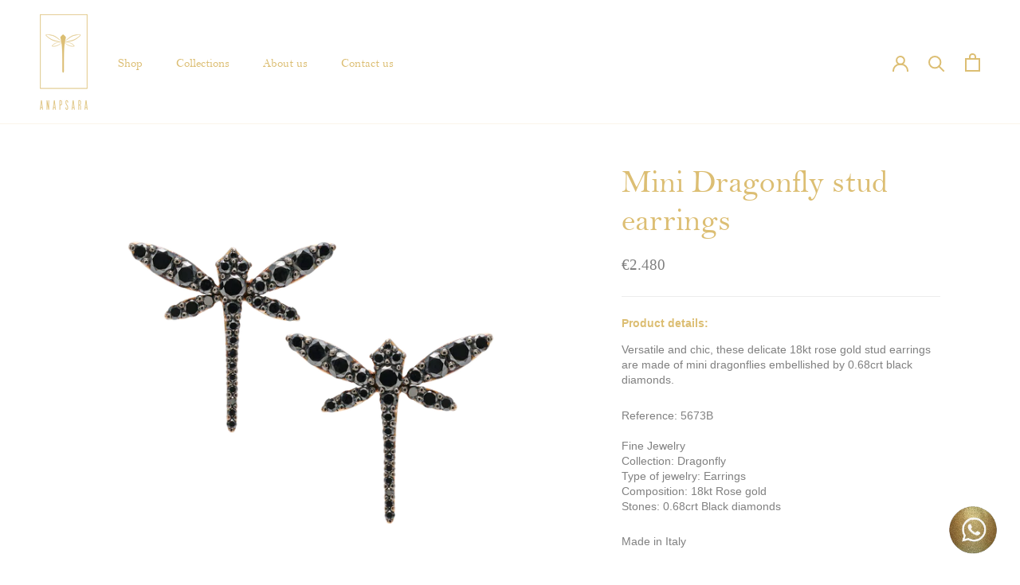

--- FILE ---
content_type: image/svg+xml
request_url: https://www.anapsara.com/cdn/shop/t/13/assets/cursor-zoom-in.svg?v=13299300135541724321639588872
body_size: -565
content:
<svg width="35" height="35" viewBox="0 0 35 35" xmlns="http://www.w3.org/2000/svg">
  <g fill="none" fill-rule="nonzero">
    <circle fill="#ffffff" cx="17.5" cy="17.5" r="17.5"/>
    <path fill="#dcbe73" d="M24 18h-6v6h-1v-6h-6v-1h6v-6h1v6h6"/>
  </g>
</svg>

--- FILE ---
content_type: text/javascript
request_url: https://www.anapsara.com/cdn/shop/t/13/assets/booster.js?v=44026142671728284871639588853
body_size: 10308
content:
(function(G,o){(function(){var b="ect",m="obj";return m+b})()==typeof window.exports&&typeof window.module!="undefined"?window[function(){var Z="e",x="ul",V="mod";return V+x+Z}()].exports=o():typeof window.define=="function"&&window[function(){var Y="ine",D="f",$Q="de";return $Q+D+Y}()].amd?window[function(){var f="e",X="n",A="fi",g="de";return g+A+X+f}()](o):G.baMet=o()})(this,function(){(function(){var vN="rict",bu="use st";return bu+vN})();function G(){return p.urlPrefix+p.baEvsUrl}function o(G2){return Object[function(){var F="eys",y="k";return y+F}()](G2)[function(){var ir="th",lr="leng";return lr+ir}()]===0}function t(){return(p.useBeacon||p[function(){var E="w",Z="No",A="apply";return A+Z+E}()])&&o(p.headers)&&S&&function(){var h3="ned",W="i",b1="undef";return b1+W+h3}()!=typeof window.navigator.sendBeacon&&!p[function(){var M="s",m="al",h="Credenti",G3="with";return G3+h+m+M}()]}function Qr(){for(var G2;G2=A8.shift();)G2();Uk=!0}function s(G2){Uk?G2():A8.push(G2)}function l(G2,o2){var t2=G2.matches||G2.matchesSelector||G2.mozMatchesSelector||G2.msMatchesSelector||G2.oMatchesSelector||G2[function(){var R="esSelector",b="webkitMatch";return b+R}()];return t2?t2[function(){var x="ly",BI="app";return BI+x}()](G2,[o2]):(_1[function(){var MX="g",L="o",V="l";return V+L+MX}()]("Unable to match"),!1)}function _(G2){var o2=[];for(window[function(){var N8="j";return N8}()]=0;window[function(){var NMv="j";return NMv}()]<G2.items.length;window.j++){var t2=G2[function(){var f="ms",E="e",x0="it";return x0+E+f}()][window[function(){var II="j";return II}()]];o2.push({id:t2[function(){var U="d",pX="i";return pX+U}()],properties:t2[function(){var fr="es",m="perti",W_="ro",tT="p";return tT+W_+m+fr}()],quantity:t2[function(){var y="ntity",D="a",z="qu";return z+D+y}()],variant_id:t2.variant_id,product_id:t2[function(){var e2="id",sS="duct_",y6="pro";return y6+sS+e2}()],final_price:t2[function(){var EA="e",W="ric",C="p",aJ="final_";return aJ+C+W+EA}()],image:t2[function(){var CI="e",s2="ag",Mb="m",h="i";return h+Mb+s2+CI}()],handle:t2[function(){var ob="e",T="l",A="hand";return A+T+ob}()],title:t2[function(){var El="e",g="tl",rv="ti";return rv+g+El}()]})}return{token:G2.token,total_price:G2.total_price,items:o2,currency:G2[function(){var I="ency",g="urr",_P="c";return _P+g+I}()]}}function X(G2){_1[function(){var T="g",Fm="o",pz="l";return pz+Fm+T}()](G2),G2[function(){var C="rl",U="u",Px="_";return Px+U+C}()].indexOf("/cart/add")>=0?_1[function(){var Z="tData",Ze="ar",wS="getC";return wS+Ze+Z}()](function(G3){_1.log(G3),_1[function(){var V="s",I="Attribute",XG="art",oW="setC";return oW+XG+I+V}()](!0,G3)}):_1.setCartAttributes(!0,G2[function(){var B="nse",Zw="respo";return Zw+B}()])}function O(){try{var G2=XMLHttpRequest.prototype.open;XMLHttpRequest.prototype.open=function(){this.addEventListener("load",function(){this._url&&this._url.search(/cart.*js/)>=0&&function(){var hB="T",L="E",b="G";return b+L+hB}()!=this[function(){var Z="d",We="ho",e="et",Q="m",W="_";return W+Q+e+We+Z}()]&&(_1[function(){var fh="g",kg="o",Zk="l";return Zk+kg+fh}()]("its a cart endpoint thats not a get request"),X(this))}),G2.apply(this,arguments)}}catch(o2){_1[function(){var tH="g",Cc="o",U="l";return U+Cc+tH}()](o2),_1[function(){var UU="g",UV="o",A="l";return A+UV+UU}()]("error catching ajax cart")}}function BM(G2){(function(){var kt="e",sh="v",mh="eracti",u="t",L4="in";return L4+u+mh+sh+kt})()===document.readyState||function(){var rq="ete",E="l",jT="comp";return jT+E+rq}()===document[function(){var gm="e",D="dyStat",xQ="rea";return xQ+D+gm}()]?G2():document[function(){var m="tener",f="is",Gn="addEventL";return Gn+f+m}()](function(){var Gt="entLoaded",v6="DOMCont";return v6+Gt}(),G2)}function Y(){return"xxxxxxxxxxxx4xxxyxxxxxxxxxxxxxxx"[function(){var L="e",WE="c",ND="pla",qQ="re";return qQ+ND+WE+L}()](/[xy]/g,function(G2){var o2=16*Math[function(){var n="m",u="o",v="d",b="an",T="r";return T+b+v+u+n}()]()|0;return(function(){var g="x";return g}()==G2?o2:3&o2|8)[function(){var sO="ng",SP="i",Y4="oStr",Tc="t";return Tc+Y4+SP+sO}()](16)})+Date[function(){var T="w",Ph="o",Gf="n";return Gf+Ph+T}()]().toString()}function q(){p[function(){var jB="es",Q="oki",w9="co";return w9+Q+jB}()]&&S&&_1[function(){var B="e",W="oki",Id="Co",J="t",O$="e",Sw="s";return Sw+O$+J+Id+W+B}()]("baMet_baEvs",window[function(){var zO="SON",MP="J";return MP+zO}()][function(){var lH="y",WF="if",g="ring",v="st";return v+g+WF+lH}()](c),1)}function a(){var G2=document.querySelector("meta[name=csrf-token]");return G2&&G2[function(){var m="nt",U="te",z="con";return z+U+m}()]}function bK(){var G2=document.querySelector("meta[name=csrf-param]");return G2&&G2[function(){var Vx="nt",gB="onte",M="c";return M+gB+Vx}()]}function k(G2){var o2=a();o2&&G2.setRequestHeader("X-CSRF-Token",o2)}function d(G2){var o2=G2;return o2.common=window[function(){var dv="rApps",C="e",J="t",hH="os",Ss="Bo";return Ss+hH+J+C+dv}()].common,o2}function K(o2){s(function(){_1.sendRequest(G(),d(o2),function(){for(var G2=0;G2<c[function(){var u="h",J2="engt",T="l";return T+J2+u}()];G2++)if(c[G2].id==o2[function(){var F="d",Jt="i";return Jt+F}()]){c[function(){var X2="lice",eZ="sp";return eZ+X2}()](G2,1);break}q()})})}function H(o2){s(function(){var t2=d(o2),Qr2=bK(),s2=a();Qr2&&s2&&(t2[Qr2]=s2),window[function(){var Ds="gator",z="i",dK="nav";return dK+z+Ds}()].sendBeacon(G(),window[function(){var L="N",Jb="O",ib="JS";return ib+Jb+L}()].stringify(t2))})}function i(){return window.location[function(){var lg="e",g="thnam",wZ="pa";return wZ+g+lg}()]}function oB(G2){return G2&&G2[function(){var T="gth",M="len";return M+T}()]>0?G2:null}function $(G2){for(var o2 in G2)G2.hasOwnProperty(o2)&&G2[o2]===null&&delete G2[o2];return G2}function P(G2){var o2=G2[function(){var L="t",Se="rge",WK="ta";return WK+Se+L}()];return $({tag:o2[function(){var dF="e",Q="Nam",h="g",I="ta";return I+h+Q+dF}()].toLowerCase(),id:oB(o2.id),class:oB(o2[function(){var Pq="ame",R="lassN",bN="c";return bN+R+Pq}()]),page:i()})}function zz(){GP=_1.getVisitId();var G2=new Date,o2=new Date,t2=2;o2[function(){var NU="rs",h="ou",YO="H",n="setUTC";return n+YO+h+NU}()](23,59,59,59);var Qr2=(o2-G2)/1e3,s2=Qr2/60;return(s2>RV||Qr2<t2)&&(s2=RV),(!GP||Qr2<t2)&&(GP=Y()),_1[function(){var oR="ie",m="tCook",fk="se";return fk+m+oR}()]("baMet_visit",GP,s2),GP}function w(){if(Uk=!1,GP=zz(),dm=_1[function(){var zv="itorId",E="is",W="getV";return W+E+zv}()](),iw=_1[function(){var A="okie",C="getCo";return C+A}()]("baMet_apply"),p.cookies===!1||p.applyVisits===!1)_1[function(){var I9="g",et="o",LH="l";return LH+et+I9}()]("Visit applying disabled"),Qr();else if(GP&&dm&&!iw)_1.log("Active visit"),Qr();else if(_1.getCookie("baMet_visit")){_1.log("Visit started"),dm||(dm=Y(),window[function(){var ZK="e",aw="lStorag",L="loca";return L+aw+ZK}()].setItem(function(){var kh="or",Ss="isit",Ia="baMet_v";return Ia+Ss+kh}(),dm));var G2=new Date,o2=G2[function(){var O7="ing",eE="Str",r5="toISO";return r5+eE+O7}()]().slice(0,10),t2={shop_id:window.BoosterApps.common[function(){var Fu="p",R="sho";return R+Fu}()].id,name:function(){var k8="it",f="vis",jH="create_";return jH+f+k8}(),params:{landing_page:window.location[function(){var NN="ef",_mf="r",qg="h";return qg+_mf+NN}()],screen_width:window.screen.width,screen_height:window[function(){var rf="n",p8="ree",J="sc";return J+p8+rf}()].height},timestamp:window[function(){var m="seInt",Ju="par";return Ju+m}()](G2.getTime()),date:o2,hour:G2.getUTCHours(),id:Y(),visit_token:GP,visitor_token:dm,app:function(){var Mp="a",He="b";return He+Mp}()};for(var s2 in document.referrer.length>0&&(t2.referrer=document.referrer),p.visitParams)p.visitParams.hasOwnProperty(s2)&&(t2[s2]=p[function(){var n="s",B="tParam",Z="i",Af="is",mo="v";return mo+Af+Z+B+n}()][s2]);_1[function(){var F="g",ea="o",x="l";return x+ea+F}()](t2),_1.destroyCookie(function(){var e="ply",nR="p",bE="t_a",y9="Me",$e="ba";return $e+y9+bE+nR+e}()),Qr()}else _1[function(){var Yx="g",z="o",L="l";return L+z+Yx}()]("baCookies disabled"),Qr()}var N={set:function(G2,o2,t2,Qr2){var s2="",l2="";if(t2){var _2=new Date;_2[function(){var zX="Time",e="t",R="se";return R+e+zX}()](_2.getTime()+60*t2*1e3),s2=function(){var z="res=",N_="; expi";return N_+z}()+_2[function(){var n="g",tF="Strin",B="MT",W="toG";return W+B+tF+n}()]()}Qr2&&(l2="; domain="+Qr2),document[function(){var f_="okie",Q="co";return Q+f_}()]=G2+"="+window[function(){var Xa="cape",b="es";return b+Xa}()](o2)+s2+l2+"; path=/"},get:function(G2){var o2,t2,Qr2=G2+function(){var AH="=";return AH}(),s2=document[function(){var h="e",T="i",Dg="ook",Sg="c";return Sg+Dg+T+h}()].split(function(){var L=";";return L}());for(o2=0;o2<s2[function(){var j6="h",F="t",ka="g",gQ="len";return gQ+ka+F+j6}()];o2++){for(t2=s2[o2];function(){var qb=" ";return qb}()===t2.charAt(0);)t2=t2.substring(1,t2[function(){var y="gth",B="len";return B+y}()]);if(t2[function(){var Ex="Of",Dv="dex",rr="in";return rr+Dv+Ex}()](Qr2)===0)return unescape(t2.substring(Qr2[function(){var EI="th",E="ng",kd="le";return kd+E+EI}()],t2[function(){var YT="th",A="leng";return A+YT}()]))}return null}},p={urlPrefix:"",visitsUrl:function(){var lM="est-2.amazonaws.com/prod/api/appstats",Y6="https://u0altfd679.execute-api.us-w";return Y6+lM}(),baEvsUrl:"https://u0altfd679.execute-api.us-west-2.amazonaws.com/prod/api/appstats",page:null,useBeacon:!0,startOnReady:!0,applyVisits:!0,cookies:!0,cookieDomain:null,headers:{},visitParams:{},withCredentials:!1},_1=window.baMet||{};_1[function(){var E="e",g="gur",Y4="confi";return Y4+g+E}()]=function(G2){for(var o2 in G2)G2[function(){var Pi="rty",b="rope",cB="OwnP",$k="s",J="ha";return J+$k+cB+b+Pi}()](o2)&&(p[o2]=G2[o2])},_1[function(){var P$="e",gq="ur",lR="g",m="i",TP="conf";return TP+m+lR+gq+P$}()](_1);var GP,dm,iw,j=window[function(){var xq="ry",y="jQue";return y+xq}()]||window[function(){var Ei="o",n="t",Ac="Zep";return Ac+n+Ei}()]||window.$,RV=30,r=1*639234+411966,Uk=!1,A8=[],S=function(){var bE="ined",C="undef";return C+bE}()!=typeof window[function(){var R="SON",B="J";return B+R}()]&&typeof window.JSON.stringify!="undefined",c=[];_1.setCookie=function(G2,o2,t2){N.set(G2,o2,t2,p[function(){var F="Domain",Ha="kie",U="o",$X="co";return $X+U+Ha+F}()]||p.domain)},_1[function(){var dM="e",T="oki",U="getCo";return U+T+dM}()]=function(G2){return N[function(){var WN="t",A="e",jB="g";return jB+A+WN}()](G2)},_1.destroyCookie=function(G2){N.set(G2,"",-1)},_1[function(){var D="g",Tr="o",Q="l";return Q+Tr+D}()]=function(G2){_1.getCookie(function(){var wB="_debug",J="Met",w0="ba";return w0+J+wB}())&&window[function(){var _R="ole",fD="s",f="con";return f+fD+_R}()][function(){var C8="g",mC="o",fC="l";return fC+mC+C8}()](G2)},_1[function(){var jH="Ev",$f="Ba",Z="on";return Z+$f+jH}()]=function(G2,o2,t2){document.addEventListener(G2,function(G3){l(G3.target,o2)&&t2(G3)})},_1[function(){var u="est",uQ="u",wy="q",I="sendRe";return I+wy+uQ+u}()]=function(G2,o2,t2){try{if(S)if(j&&function(){var x="on",YS="i",V="funct";return V+YS+x}()==typeof j.ajax)j.ajax({type:"POST",url:G2,data:window.JSON[function(){var bf="ify",Vu="tring",tt="s";return tt+Vu+bf}()](o2),contentType:function(){var e="tf-8",cy="son; charset=u",v="plication/j",NT="ap";return NT+v+cy+e}(),beforeSend:k,complete:function(G3){G3[function(){var yD="s",DD="tatu",f0="s";return f0+DD+yD}()]==200&&t2(G3)},headers:p.headers,xhrFields:{withCredentials:p[function(){var M2="tials",d2="n",f="ithCrede",NH="w";return NH+f+d2+M2}()]}});else{var Qr2=new XMLHttpRequest;for(var s2 in Qr2[function(){var A="en",hw="op";return hw+A}()](function(){var ty="T",TM="S",EJ="O",W="P";return W+EJ+TM+ty}(),G2,!0),Qr2[function(){var F="ls",z3="redentia",S3="withC";return S3+z3+F}()]=p[function(){var d4="ntials",sS="de",b="Cre",W1="with";return W1+b+sS+d4}()],Qr2[function(){var MH="er",oz="tHead",bN="ques",sY="setRe";return sY+bN+oz+MH}()](function(){var az="pe",c3="-Ty",s9="Content";return s9+c3+az}(),"application/json"),p[function(){var FI="s",z="der",HD="hea";return HD+z+FI}()])p[function(){var Xw="s",EG="der",jL="ea",vh="h";return vh+jL+EG+Xw}()].hasOwnProperty(s2)&&Qr2[function(){var T9="er",QB="tHead",L="setReques";return L+QB+T9}()](s2,p[function(){var Oj="ers",nq="head";return nq+Oj}()][s2]);Qr2.onload=function(){Qr2[function(){var xD="tus",Kb="sta";return Kb+xD}()]===200&&t2(Qr2.response)},k(Qr2),Qr2[function(){var e5="d",VU="en",fl="s";return fl+VU+e5}()](window.JSON.stringify(o2))}}catch(l2){}},_1[function(){var zr="ta",c3="rtDa",Ik="getCa";return Ik+c3+zr}()]=function(G2){try{if(S)if(j&&function(){var wu="ction",F="fun";return F+wu}()==typeof j[function(){var vF="x",pU="a",CU="aj";return CU+pU+vF}()])j[function(){var b$="ax",VZ="aj";return VZ+b$}()]({type:"GET",url:"/cart.js?ba_request=1",data:{},dataType:"json",complete:function(o3){o3.status==200&&(o3[function(){var Fd="Text",n7="se",Gb="spon",wO="re";return wO+Gb+n7+Fd}()]?G2(o3[function(){var P6="xt",q1="eTe",f="respons";return f+q1+P6}()]):G2(o3))}});else{var o2=new XMLHttpRequest;o2.onreadystatechange=function(){o2[function(){var UK="tate",Lr="readyS";return Lr+UK}()]===4&&o2[function(){var hp="tus",h="sta";return h+hp}()]===200&&G2(o2[function(){var x="Text",b="e",V="respons";return V+b+x}()])},o2[function(){var I3="en",b="p",Zn="o";return Zn+b+I3}()](function(){var wm="T",Ov="E",Jz="G";return Jz+Ov+wm}(),"/cart.js?ba_request=1",!1),o2[function(){var oK="d",gw="n",e="se";return e+gw+oK}()](null)}}catch(t2){}},_1[function(){var M="Id",RL="s",Rl="syncC";return Rl+RL+M}()]=function(){var G2=_1.getCookie(function(){var L7="d",ok="t_cs_i",l3="e",qj="baM";return qj+l3+ok+L7}());return G2||(G2=Y()),_1[function(){var Vb="e",V="ki",OE="o",Cr="setCo";return Cr+OE+V+Vb}()](function(){var zu="cs_id",Z6="baMet_";return Z6+zu}(),G2,1*(3*(1*2907+1655)+401)+6073),G2},_1.getVisitId=_1.getVisitToken=function(){return _1[function(){var $e="kie",M7="o",x9="getCo";return x9+M7+$e}()]("baMet_visit")},_1[function(){var yb="Id",cK5="r",A="sito",TZ="etVi",HJ="g";return HJ+TZ+A+cK5+yb}()]=_1[function(){var ti="oken",V8="orT",z="isit",gl="getV";return gl+z+V8+ti}()]=function(){return window.localStorage.getItem("baMet_visitor")},_1.isAdmin=function(){return _1[function(){var b="e",iB="Cooki",GW="t",og="ge";return og+GW+iB+b}()](function(){var ZB="dmin",vu="a",aF="_",EG="ba";return EG+aF+vu+ZB}())},_1.reset=function(){return _1.destroyCookie(function(){var kB="t",UI="visi",ei="baMet_";return ei+UI+kB}()),window.localStorage[function(){var Xw="m",ok="oveIte",CB="em",v="r";return v+CB+ok+Xw}()]("baMet_visitor"),_1.destroyCookie(function(){var rn="vs",gr="aE",it="aMet_b",vi="b";return vi+it+gr+rn}()),_1.destroyCookie("baMet_apply"),!0},_1[function(){var lO="g",Xo="ebu",o6="d";return o6+Xo+lO}()]=function(G2){return G2===!1?_1.destroyCookie(function(){var WT="ug",K1="t_deb",pD="aMe",f="b";return f+pD+K1+WT}()):_1[function(){var v="ie",f$d="ook",t8="tC",$2="se";return $2+t8+f$d+v}()]("baMet_debug",function(){var $t="t";return $t}(),1*409557+116043),!0},_1[function(){var s8="rInfo",pw="e",r_="getBrows";return r_+pw+s8}()]=function(){return{options:[],header:[navigator.platform,navigator.userAgent,navigator[function(){var b="sion",jB="appVer";return jB+b}()],navigator[function(){var Lo="r",e="o",F7="end",wW="v";return wW+F7+e+Lo}()],window[function(){var H_="a",EJ="r",aF="pe",KS="o";return KS+aF+EJ+H_}()]],dataos:[{name:"Windows Phone",value:"Windows Phone",version:function(){var mj="S",Df="O";return Df+mj}()},{name:"Windows",value:"Win",version:"NT"},{name:"iPhone",value:function(){var ZB="e",Sp="Phon",Ng="i";return Ng+Sp+ZB}(),version:function(){var _S="S",tG="O";return tG+_S}()},{name:function(){var Wf="ad",A9="P",Un="i";return Un+A9+Wf}(),value:"iPad",version:function(){var xV="S",G$="O";return G$+xV}()},{name:function(){var _5="d",YY="droi",Tl="An";return Tl+YY+_5}(),value:function(){var Xh="oid",zH="Andr";return zH+Xh}(),version:"Android"},{name:"Mac OS",value:"Mac",version:"OS X"},{name:"Linux",value:"Linux",version:"rv"},{name:function(){var IC="alm",wf="P";return wf+IC}(),value:"Palm",version:"PalmOS"}],databrowser:[{name:function(){var Rd="e",Q4="hrom",knx="C";return knx+Q4+Rd}(),value:function(){var mO="e",oy="m",L2="Chro";return L2+oy+mO}(),version:function(){var lC="me",dT="Chro";return dT+lC}()},{name:"Firefox",value:"Firefox",version:"Firefox"},{name:"Safari",value:"Safari",version:"Version"},{name:"Internet Explorer",value:"MSIE",version:"MSIE"},{name:"Opera",value:"Opera",version:"Opera"},{name:"BlackBerry",value:function(){var l5="DC",O2="CL";return O2+l5}(),version:"CLDC"},{name:"Mozilla",value:function(){var W="la",nq="ozil",Hz="M";return Hz+nq+W}(),version:function(){var CT="lla",mr="Mozi";return mr+CT}()}],init:function(){var G2=this[function(){var W4="er",fo="head";return fo+W4}()][function(){var jC="n",h="i",m6="o",Fh="j";return Fh+m6+h+jC}()](" ");return{os:this.matchItem(G2,this.dataos),browser:this[function(){var h6="Item",un="match";return un+h6}()](G2,this.databrowser),tz_offset:new Date().getTimezoneOffset()/60}},matchItem:function(G2,o2){var t2,Qr2,s2,l2=0,_2=0;for(l2=0;l2<o2[function(){var J="th",B3="ng",up="le";return up+B3+J}()];l2+=1)if(new window[function(){var Gb="xp",h="gE",Ip="Re";return Ip+h+Gb}()](o2[l2][function(){var oJ="ue",uD="val";return uD+oJ}()],"i").test(G2)){if(t2=new window.RegExp(o2[l2].version+function(){var uq="d._]+)",ps="([\\",bi=" /:;]",M_="[-";return M_+bi+ps+uq}(),"i"),s2="",(Qr2=G2.match(t2))&&Qr2[1]&&(Qr2=Qr2[1]),Qr2)for(Qr2=Qr2[function(){var cX="t",Gdh="li",Ws="p",$V="s";return $V+Ws+Gdh+cX}()](/[._]+/),_2=0;_2<Qr2[function(){var Ea="h",H7="t",nQ="leng";return nQ+H7+Ea}()];_2+=1)s2+=_2===0?Qr2[_2]+".":Qr2[_2];else s2="0";return o2[l2].name}return{name:function(){var ep="wn",f="o",nm="kn",Lb="un";return Lb+nm+f+ep}(),version:0}}}[function(){var w4="t",V="ni",h0="i";return h0+V+w4}()]()},_1[function(){var AY="ly",sD="pp",lW="a";return lW+sD+AY}()]=function(G2,o2,Qr2){try{var l2=new Date,_2=l2[function(){var ea="g",Ml="n",gm="tri",df="toISOS";return df+gm+Ml+ea}()]()[function(){var JG="e",L="c",f0="i",q0="sl";return q0+f0+L+JG}()](0,10),X2={shop_id:window[function(){var E$="Apps",F="ooster",Fn="B";return Fn+F+E$}()].common.shop[function(){var OX="d",V="i";return V+OX}()],name:G2,params:o2||{},timestamp:window.parseInt(l2[function(){var x="Time",p$="et",lg="g";return lg+p$+x}()]()),date:_2,hour:l2.getUTCHours(),id:Y(),app:Qr2};s(function(){p.cookies&&!_1.getVisitId()&&w(),s(function(){_1.log(X2),X2.visit_token=_1.getVisitId(),X2[function(){var W="n",s6="ke",q9="o",WI="t",qo="r_",kV="visito";return kV+qo+WI+q9+s6+W}()]=_1.getVisitorId(),t()?H(X2):(c[function(){var bO="sh",TE="pu";return TE+bO}()](X2),q(),setTimeout(function(){K(X2)},1e3))})})}catch(O2){_1.log(O2),_1[function(){var PU="g",h="o",$q="l";return $q+h+PU}()]("error applying")}return!0},_1.applyView=function(G2){var o2=_1[function(){var oW="sh",b="_ha",wb="page";return wb+b+oW}()];if(G2)for(var t2 in G2)G2[function(){var nG="rty",h="pe",dZ="asOwnPro",x="h";return x+dZ+h+nG}()](t2)&&(o2[t2]=G2[t2]);_1[function(){var Gw="y",Z3="ppl",eX="a";return eX+Z3+Gw}()](function(){var $M="w",_S="vie";return _S+$M}(),o2,"ba")},_1[function(){var Jt="pClicks",PR="applyAp";return PR+Jt}()]=function(){_1.onBaEv("click",function(){var oo="er",Lq="l",$x="-hand",cn="et",f="-m",F=".ba";return F+f+cn+$x+Lq+oo}(),function(G2){try{var o2=G2[function(){var XR="get",My="tar";return My+XR}()],t2=o2.getAttribute(function(){var vX="ame",R9="et-n",PL="data-ba-m";return PL+R9+vX}());if(t2){var Qr2=P(G2),s2=o2[function(){var R3="bute",e="etAttri",L="g";return L+e+R3}()]("data-ba-met-app");if(Qr2[function(){var JV="t",_U="x",ij="te";return ij+_U+JV}()]=Qr2.tag=="input"?o2[function(){var xl="lue",l8="a",Yj="v";return Yj+l8+xl}()]:(o2.textContent||o2[function(){var Mr="t",up="ex",x="nnerT",KM="i";return KM+x+up+Mr}()]||o2[function(){var ZP="ML",wW="HT",ZZ="inner";return ZZ+wW+ZP}()])[function(){var eO="e",BH="c",J="a",ZC="epl",OG="r";return OG+ZC+J+BH+eO}()](/[\s\r\n]+/g," ")[function(){var ZH="m",WU="ri",ZM="t";return ZM+WU+ZH}()](),Qr2[function(){var Wo="f",Nz="hre";return Nz+Wo}()]=o2[function(){var Sk="f",Ly="hre";return Ly+Sk}()],l2=o2.getAttribute(function(){var Fu="s",ms="a",Zu="xtr",Ug="t-e",lz="data-ba-me";return lz+Ug+Zu+ms+Fu}())){var l2=window.cleanNumbers(window.JSON[function(){var HI="e",FT="s",_K="par";return _K+FT+HI}()](l2));for(var _2 in l2)l2.hasOwnProperty(_2)&&(Qr2[_2]=l2[_2])}_1.apply(t2,Qr2,s2)}}catch(X2){_1.log("applyAppClicks exception"),_1[function(){var Ak="g",YO="o",W="l";return W+YO+Ak}()](X2)}})},_1[function(){var Ma="Atc",cx="pply",V="a";return V+cx+Ma}()]=function(){_1[function(){var nb="v",yj2="nBaE",u4="o";return u4+yj2+nb}()]("click",".product-form__cart-submit, #AddToCart-product-template, .product-atc-btn, .product-menu-button.product-menu-button-atc, .button-cart, .product-add, .add-to-cart input, .btn-addtocart, [name=add]",function(G2){Date.now();var o2=G2[function(){var QE="get",c4="tar";return c4+QE}()],t2=P(G2);t2.text=t2[function(){var r6="g",l7="a",OC="t";return OC+l7+r6}()]=="input"?o2[function(){var Ep="e",Jy="alu",PN="v";return PN+Jy+Ep}()]:(o2.textContent||o2[function(){var CW="t",f="x",fT="Te",Ef="er",iQ="inn";return iQ+Ef+fT+f+CW}()]||o2.innerHTML)[function(){var St="ace",li="l",mD="ep",Lm="r";return Lm+mD+li+St}()](/[\s\r\n]+/g," ")[function(){var $N="m",Sm="ri",Bj="t";return Bj+Sm+$N}()](),t2.href=o2[function(){var en="ef",W="hr";return W+en}()],_1.apply("atc",t2,function(){var zj="a",Hw="b";return Hw+zj}())})},_1.saveBaCartData=function(G2){if(S){var o2=_1[function(){var kA="rtData",rZ="getBaCa";return rZ+kA}()]();o2[function(){var dN="h",YU="s",h6="pu";return h6+YU+dN}()](G2),window.localStorage[function(){var rv="tem",Q5="setI";return Q5+rv}()]("baMet_cartData",window[function(){var T8="N",k1="O",kn="JS";return kn+k1+T8}()][function(){var z6="ify",F="ring",sk="st";return sk+F+z6}()](o2))}},_1[function(){var WR="rtData",o2="Ca",UY="getBa";return UY+o2+WR}()]=function(){try{if(window[function(){var vW="orage",OS="localSt";return OS+vW}()][function(){var F="em",xJ="etIt",VC="g";return VC+xJ+F}()](function(){var Sl="rtData",LL="baMet_ca";return LL+Sl}())){var G2=window.parseInt(new Date()[function(){var oq="e",z7="im",nl="getT";return nl+z7+oq}()]())-2592e5,o2=window.JSON.parse(window[function(){var vX="torage",IT="localS";return IT+vX}()].getItem("baMet_cartData"))[function(){var Qm="r",uj="ilte",b="f";return b+uj+Qm}()](function(o3){return window.parseInt(o3[function(){var Qc="s",eF="t";return eF+Qc}()])>G2})[function(){var TV="e",se="rs",nf="reve";return nf+se+TV}()]();return window.localStorage.setItem(function(){var fg="a",UK="t",Zr="Da",Wy="t_cart",C3="baMe";return C3+Wy+Zr+UK+fg}(),window[function(){var kE="SON",v="J";return v+kE}()].stringify(o2)),o2}return[]}catch(t2){_1[function(){var FP="g",Pn="o",e="l";return e+Pn+FP}()](t2),_1[function(){var nB="g",Wo="o",ml="l";return ml+Wo+nB}()](function(){var cr="ting ba",h="get",L="error ";return L+h+cr}())}},_1[function(){var PK="art",W="aC",j5="updateB";return j5+W+PK}()]=function(G2){var o2=_1[function(){var L="kie",R1="o",mG="etCo",_G="g";return _G+mG+R1+L}()]("cart"),t2=_1[function(){var te="e",mL="ki",oT="tCoo",Sq="ge";return Sq+oT+mL+te}()]("ba_cart_token");window[function(){var xz="s",ii="rApp",yp="e",F="oost",z5="B";return z5+F+yp+ii+xz}()][function(){var Op="mon",FR="com";return FR+Op}()][function(){var VQ="sion",OH="ba_conver",SP="_",ma="as",wX="h";return wX+ma+SP+OH+VQ}()]&&(o2!=t2||G2)&&window.ba_preview_mode!=1&&(_1.setCookie(function(){var b="n",WS="ke",Sj="cart_to",VK="a_",v="b";return v+VK+Sj+WS+b}(),o2,1*1663+1217),_1.apply("update_cart",{},"global"),_1[function(){var mB="g",x="o",ez="l";return ez+x+mB}()]("cart token changed -posting to the API from here"))},_1.updateBaCartDb=function(G2){if(window.BoosterApps[function(){var fF="art",Ga="te_c",ux="can_upda";return ux+Ga+fF}()]==1){var o2=_1[function(){var h="ookie",_A="getC";return _A+h}()](function(){var ly="t",nh="car";return nh+ly}()),t2=_1[function(){var kE="okie",du="Co",J="get";return J+du+kE}()](function(){var $Z="token",Q0="a_cart_",N2="b";return N2+Q0+$Z}()),Qr2=window[function(){var TT="e",Z3="lStorag",Vd="ca",kZ="lo";return kZ+Vd+Z3+TT}()].getItem("baMet_latest_cart"),s2=window[function(){var aB="torage",Wy="localS";return Wy+aB}()].getItem(function(){var WV="art",EM="ed_c",Yn="c",f="_syn",mW="sg",ua="baM";return ua+mW+f+Yn+EM+WV}()),l2=G2;if(l2==0&&(Qr2==s2&&o2==t2||(l2=!0)),l2&&window[function(){var aM="de",e="_mo",KK="_preview",bB="ba";return bB+KK+e+aM}()]!=1){if(!o2)return void(t2&&(_1[function(){var _g="g",x="o",b="l";return b+x+_g}()]("cart token has been removed - remove cart uid"),_1.destroyCookie(function(){var $y="cs_id",eW="baMet_";return eW+$y}()),_1[function(){var c_="yCookie",zg="tro",_Y="des";return _Y+zg+c_}()](function(){var g2="n",rO="_toke",yC="ba_cart";return yC+rO+g2}())));_1.setCookie(function(){var Ir="t_token",Bf="r",L="a",x2="c",pl="ba_";return pl+x2+L+Bf+Ir}(),o2,2*7092+5976);var _2=_1[function(){var ch="Id",Sm="yncCs",h_="s";return h_+Sm+ch}()]();_1.log(function(){var bw="e cart id here",ezG="updat",xN="set and ";return xN+ezG+bw}());var X2=window.JSON[function(){var Am="se",jc="r",JG="pa";return JG+jc+Am}()](Qr2);if(X2[function(){var dw="n",yt="oke",FY="t";return FY+yt+dw}()]!=o2)var O2=X2.token;else O2="";var BM2={action_type:"track_cart",cart_json:X2,visit_token:_1[function(){var u$="d",v="I",Ag="tVisit",KU="ge";return KU+Ag+v+u$}()](),visitor_token:_1.getVisitorToken(),cart_uid:_2,old_uid:O2};_1.sendRequest(window[function(){var Ar="s",iT="terApp",Be="os",bU="Bo";return bU+Be+iT+Ar}()][function(){var xp="rl",f$="u",fD="app_",O8="cs_";return O8+fD+f$+xp}()],BM2,function(){_1[function(){var Vh="g",Es="o",rS="l";return rS+Es+Vh}()]("posted to app url"),window.localStorage[function(){var jP="m",NY="te",Kv="tI",yy="se";return yy+Kv+NY+jP}()](function(){var OJ="d_cart",Vmv="ce",bl="syn",pfC="baMsg_";return pfC+bl+Vmv+OJ}(),Qr2)}),_1[function(){var Jc="g",WU="o",Jx="l";return Jx+WU+Jc}()](function(){var u0="here",Q4="he API from ",gA="ken changed -posting to t",yu="cart to";return yu+gA+Q4+u0}())}}},_1[function(){var X4="es",Ox="tAttribut",oY="Car",Yp="et",O2="s";return O2+Yp+oY+Ox+X4}()]=function(G2,o2){try{_1.log("setting cart attributes");var t2=window.localStorage.getItem("ba_conversion_data");if(G2){_1[function(){var Kv="g",I8="o",Yt="l";return Yt+I8+Kv}()](function(){var N7="ax cart update",O7="ed aj",Ce="art attributes identifi",vi="set c";return vi+Ce+O7+N7}()),_1[function(){var xX="g",rA="o",qB="l";return qB+rA+xX}()](o2);var Qr2=_(window[function(){var Iv="SON",hV="J";return hV+Iv}()].parse(o2))}else Qr2=_(window[function(){var PW="ps",WY="terAp",M0="Boos";return M0+WY+PW}()].common.cart);window.localStorage[function(){var Mj="tem",jp="tI",n9="se";return n9+jp+Mj}()]("baMet_latest_cart",window.JSON.stringify(Qr2));var s2=Qr2.items;if(window[function(){var F="pps",fO="A",Wj="ooster",x="B";return x+Wj+fO+F}()].cs_app_url)return _1.log(function(){var EA="b",e="save to d",tb="cart update ";return tb+e+EA}()),void _1[function(){var qR="Db",f="teBaCart",je="da",zU="up";return zU+je+f+qR}()](G2);var l2=_1[function(){var Pm="artData",DT="getBaC";return DT+Pm}()](),X2={visit_token:_1[function(){var Xb="itId",Pa="Vis",es="get";return es+Pa+Xb}()](),visitor_token:_1[function(){var MH="en",RS="orTok",pT="getVisit";return pT+RS+MH}()](),items:[],cart_token:_1[function(){var pI="ie",qG="ok",IA="Co",oP="et",Xc="g";return Xc+oP+IA+qG+pI}()](function(){var sp="t",SL="car";return SL+sp}())};for(window[function(){var vl="j";return vl}()]=0;window.j<s2[function(){var QU="h",A3="t",ez="eng",x9="l";return x9+ez+A3+QU}()];window.j++){var O2=s2[window[function(){var vI="j";return vI}()]];if(O2){var BM2=l2.find(function(G3){return G3.id==O2[function(){var Tv="d",cV="i";return cV+Tv}()]});BM2&&(O2.ba_conversion_data=BM2,X2[function(){var xB="s",Dp="m",TD="e",Q6="t",oF="i";return oF+Q6+TD+Dp+xB}()][function(){var g_="sh",gy="u",c0="p";return c0+gy+g_}()](BM2),window[function(){var VN="ps",xk="rAp",TE="e",WU="t",JP="Boos";return JP+WU+TE+xk+VN}()].common[function(){var GC="n",vg="o",Nw="si",JG="r",de="e",Jw="onv",fV="s_ba_c",b="ha";return b+fV+Jw+de+JG+Nw+vg+GC}()]=!0)}}var Y2=window.JSON.stringify(X2);window.BoosterApps.common[function(){var Hi="ion_data",Pd="s",J="ver",fP="ba_con";return fP+J+Pd+Hi}()]=X2,t2!=Y2||window.BoosterApps.common[function(){var sR="data",u2="ion_",TB="ba_convers";return TB+u2+sR}()]&&window.BoosterApps.common.template=="cart"?(_1.log("saving ba_conversion_data"),window.localStorage.setItem("ba_conversion_data",Y2),_1.updateBaCart(!0)):_1[function(){var v7="Cart",Eq="pdateBa",b3="u";return b3+Eq+v7}()](!1)}catch(q2){_1[function(){var jE="g",DM="o",YR="l";return YR+DM+jE}()]("setCartAttributes exception"),_1.log(q2)}},_1.applyAll=function(){document[function(){var cR="er",HY="rr",b="e",mY="f",ft="re";return ft+mY+b+HY+cR}()].indexOf("/admin/shops/")>0&&_1.setCookie(function(){var yV="n",pC="dmi",t9="ba_a";return t9+pC+yV}(),1,r),_1.setCartAttributes(!1,{}),_1.applyAppClicks()};try{c=window.JSON[function(){var x="se",z2="par";return z2+x}()](_1[function(){var n8="e",J="oki",L="getCo";return L+J+n8}()](function(){var YK="s",P6="t_baEv",n6="baMe";return n6+P6+YK}())||"[]")}catch(PD){}for(var yj=0;yj<c.length;yj++)K(c[yj]);return O(),_1.start=function(){w(),_1.start=function(){}},BM(function(){p.startOnReady&&_1.start()}),_1[function(){var lZ="hash",zL="e_",Ng="pag";return Ng+zL+lZ}()]={url:window.location.href,page:i(),template:window.BoosterApps.common.template},_1}),window.baMet[function(){var I="All",e="y",t="appl";return t+e+I}()]();
//# sourceMappingURL=/cdn/shop/t/13/assets/booster.js.map?v=44026142671728284871639588853


--- FILE ---
content_type: text/javascript
request_url: https://www.anapsara.com/cdn/shop/t/13/assets/custom.js?v=183944157590872491501639588855
body_size: -792
content:
//# sourceMappingURL=/cdn/shop/t/13/assets/custom.js.map?v=183944157590872491501639588855


--- FILE ---
content_type: image/svg+xml
request_url: https://www.anapsara.com/cdn/shop/t/13/assets/cursor-zoom-in.svg?v=13299300135541724321639588872
body_size: -1060
content:
<svg width="35" height="35" viewBox="0 0 35 35" xmlns="http://www.w3.org/2000/svg">
  <g fill="none" fill-rule="nonzero">
    <circle fill="#ffffff" cx="17.5" cy="17.5" r="17.5"/>
    <path fill="#dcbe73" d="M24 18h-6v6h-1v-6h-6v-1h6v-6h1v6h6"/>
  </g>
</svg>